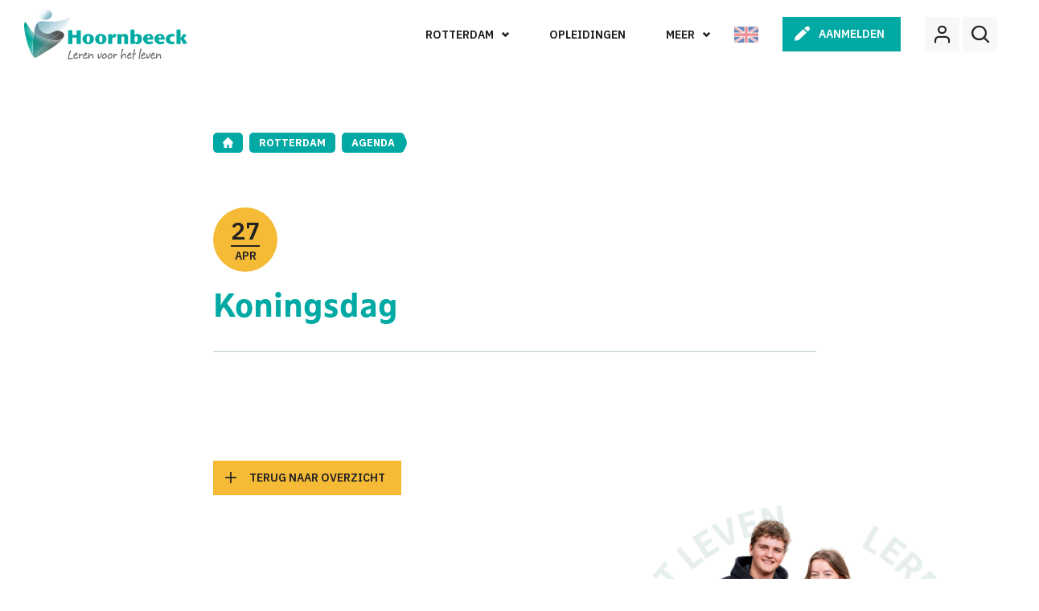

--- FILE ---
content_type: text/html; charset=UTF-8
request_url: https://www.hoornbeeck.nl/rotterdam/agenda/koningsdag/
body_size: 13387
content:
<!doctype html>
<html lang="nl">
  <head>
	<script src="https://assets.ivydigitalmarketing.nl/ivytag.js"></script>
	<meta charset="utf-8">
<script type="text/javascript">
/* <![CDATA[ */
var gform;gform||(document.addEventListener("gform_main_scripts_loaded",function(){gform.scriptsLoaded=!0}),document.addEventListener("gform/theme/scripts_loaded",function(){gform.themeScriptsLoaded=!0}),window.addEventListener("DOMContentLoaded",function(){gform.domLoaded=!0}),gform={domLoaded:!1,scriptsLoaded:!1,themeScriptsLoaded:!1,isFormEditor:()=>"function"==typeof InitializeEditor,callIfLoaded:function(o){return!(!gform.domLoaded||!gform.scriptsLoaded||!gform.themeScriptsLoaded&&!gform.isFormEditor()||(gform.isFormEditor()&&console.warn("The use of gform.initializeOnLoaded() is deprecated in the form editor context and will be removed in Gravity Forms 3.1."),o(),0))},initializeOnLoaded:function(o){gform.callIfLoaded(o)||(document.addEventListener("gform_main_scripts_loaded",()=>{gform.scriptsLoaded=!0,gform.callIfLoaded(o)}),document.addEventListener("gform/theme/scripts_loaded",()=>{gform.themeScriptsLoaded=!0,gform.callIfLoaded(o)}),window.addEventListener("DOMContentLoaded",()=>{gform.domLoaded=!0,gform.callIfLoaded(o)}))},hooks:{action:{},filter:{}},addAction:function(o,r,e,t){gform.addHook("action",o,r,e,t)},addFilter:function(o,r,e,t){gform.addHook("filter",o,r,e,t)},doAction:function(o){gform.doHook("action",o,arguments)},applyFilters:function(o){return gform.doHook("filter",o,arguments)},removeAction:function(o,r){gform.removeHook("action",o,r)},removeFilter:function(o,r,e){gform.removeHook("filter",o,r,e)},addHook:function(o,r,e,t,n){null==gform.hooks[o][r]&&(gform.hooks[o][r]=[]);var d=gform.hooks[o][r];null==n&&(n=r+"_"+d.length),gform.hooks[o][r].push({tag:n,callable:e,priority:t=null==t?10:t})},doHook:function(r,o,e){var t;if(e=Array.prototype.slice.call(e,1),null!=gform.hooks[r][o]&&((o=gform.hooks[r][o]).sort(function(o,r){return o.priority-r.priority}),o.forEach(function(o){"function"!=typeof(t=o.callable)&&(t=window[t]),"action"==r?t.apply(null,e):e[0]=t.apply(null,e)})),"filter"==r)return e[0]},removeHook:function(o,r,t,n){var e;null!=gform.hooks[o][r]&&(e=(e=gform.hooks[o][r]).filter(function(o,r,e){return!!(null!=n&&n!=o.tag||null!=t&&t!=o.priority)}),gform.hooks[o][r]=e)}});
/* ]]> */
</script>

	<meta http-equiv="x-ua-compatible" content="ie=edge">
	<meta name="viewport" content="width=device-width, initial-scale=1, shrink-to-fit=no">
    <meta name="format-detection" content="telephone=no">

	<link rel="apple-touch-icon" sizes="180x180" href="https://www.hoornbeeck.nl/app/themes/project_theme/dist/images/apple-touch-icon_afd2e4f8.png">
	<link rel="icon" type="image/png" sizes="64x64" href="https://www.hoornbeeck.nl/app/themes/project_theme/dist/images/favicon_b6f79ac3.png">

	<meta name='robots' content='index, follow, max-image-preview:large, max-snippet:-1, max-video-preview:-1' />

	<!-- This site is optimized with the Yoast SEO plugin v26.6 - https://yoast.com/wordpress/plugins/seo/ -->
	<title>Koningsdag 2021 - Hoornbeeck College</title>
	<link rel="canonical" href="https://www.hoornbeeck.nl/rotterdam/agenda/koningsdag/" />
	<meta property="og:locale" content="nl_NL" />
	<meta property="og:type" content="article" />
	<meta property="og:title" content="Koningsdag 2021 - Hoornbeeck College" />
	<meta property="og:url" content="https://www.hoornbeeck.nl/rotterdam/agenda/koningsdag/" />
	<meta property="og:site_name" content="Hoornbeeck College" />
	<meta property="article:modified_time" content="2021-03-11T08:20:04+00:00" />
	<meta name="twitter:card" content="summary_large_image" />
	<script type="application/ld+json" class="yoast-schema-graph">{"@context":"https://schema.org","@graph":[{"@type":"WebPage","@id":"https://www.hoornbeeck.nl/rotterdam/agenda/koningsdag/","url":"https://www.hoornbeeck.nl/rotterdam/agenda/koningsdag/","name":"Koningsdag 2021 - Hoornbeeck College","isPartOf":{"@id":"https://www.hoornbeeck.nl/#website"},"datePublished":"2020-06-08T19:14:52+00:00","dateModified":"2021-03-11T08:20:04+00:00","breadcrumb":{"@id":"https://www.hoornbeeck.nl/rotterdam/agenda/koningsdag/#breadcrumb"},"inLanguage":"nl","potentialAction":[{"@type":"ReadAction","target":["https://www.hoornbeeck.nl/rotterdam/agenda/koningsdag/"]}]},{"@type":"BreadcrumbList","@id":"https://www.hoornbeeck.nl/rotterdam/agenda/koningsdag/#breadcrumb","itemListElement":[{"@type":"ListItem","position":1,"name":"Home","item":"https://www.hoornbeeck.nl/"},{"@type":"ListItem","position":2,"name":"Koningsdag 2021"}]},{"@type":"WebSite","@id":"https://www.hoornbeeck.nl/#website","url":"https://www.hoornbeeck.nl/","name":"Hoornbeeck College","description":"","potentialAction":[{"@type":"SearchAction","target":{"@type":"EntryPoint","urlTemplate":"https://www.hoornbeeck.nl/?s={search_term_string}"},"query-input":{"@type":"PropertyValueSpecification","valueRequired":true,"valueName":"search_term_string"}}],"inLanguage":"nl"}]}</script>
	<!-- / Yoast SEO plugin. -->


<link rel='dns-prefetch' href='//www.google.com' />
<link rel='dns-prefetch' href='//fonts.googleapis.com' />
<link rel="alternate" title="oEmbed (JSON)" type="application/json+oembed" href="https://www.hoornbeeck.nl/wp-json/oembed/1.0/embed?url=https%3A%2F%2Fwww.hoornbeeck.nl%2Frotterdam%2Fagenda%2Fkoningsdag%2F" />
<link rel="alternate" title="oEmbed (XML)" type="text/xml+oembed" href="https://www.hoornbeeck.nl/wp-json/oembed/1.0/embed?url=https%3A%2F%2Fwww.hoornbeeck.nl%2Frotterdam%2Fagenda%2Fkoningsdag%2F&#038;format=xml" />
<style id='wp-img-auto-sizes-contain-inline-css' type='text/css'>
img:is([sizes=auto i],[sizes^="auto," i]){contain-intrinsic-size:3000px 1500px}
/*# sourceURL=wp-img-auto-sizes-contain-inline-css */
</style>
<style id='wp-emoji-styles-inline-css' type='text/css'>

	img.wp-smiley, img.emoji {
		display: inline !important;
		border: none !important;
		box-shadow: none !important;
		height: 1em !important;
		width: 1em !important;
		margin: 0 0.07em !important;
		vertical-align: -0.1em !important;
		background: none !important;
		padding: 0 !important;
	}
/*# sourceURL=wp-emoji-styles-inline-css */
</style>
<link rel='stylesheet' id='wp-block-library-css' href='https://www.hoornbeeck.nl/wp/wp-includes/css/dist/block-library/style.min.css?ver=6.9' type='text/css' media='all' />
<style id='global-styles-inline-css' type='text/css'>
:root{--wp--preset--aspect-ratio--square: 1;--wp--preset--aspect-ratio--4-3: 4/3;--wp--preset--aspect-ratio--3-4: 3/4;--wp--preset--aspect-ratio--3-2: 3/2;--wp--preset--aspect-ratio--2-3: 2/3;--wp--preset--aspect-ratio--16-9: 16/9;--wp--preset--aspect-ratio--9-16: 9/16;--wp--preset--color--black: #000000;--wp--preset--color--cyan-bluish-gray: #abb8c3;--wp--preset--color--white: #ffffff;--wp--preset--color--pale-pink: #f78da7;--wp--preset--color--vivid-red: #cf2e2e;--wp--preset--color--luminous-vivid-orange: #ff6900;--wp--preset--color--luminous-vivid-amber: #fcb900;--wp--preset--color--light-green-cyan: #7bdcb5;--wp--preset--color--vivid-green-cyan: #00d084;--wp--preset--color--pale-cyan-blue: #8ed1fc;--wp--preset--color--vivid-cyan-blue: #0693e3;--wp--preset--color--vivid-purple: #9b51e0;--wp--preset--gradient--vivid-cyan-blue-to-vivid-purple: linear-gradient(135deg,rgb(6,147,227) 0%,rgb(155,81,224) 100%);--wp--preset--gradient--light-green-cyan-to-vivid-green-cyan: linear-gradient(135deg,rgb(122,220,180) 0%,rgb(0,208,130) 100%);--wp--preset--gradient--luminous-vivid-amber-to-luminous-vivid-orange: linear-gradient(135deg,rgb(252,185,0) 0%,rgb(255,105,0) 100%);--wp--preset--gradient--luminous-vivid-orange-to-vivid-red: linear-gradient(135deg,rgb(255,105,0) 0%,rgb(207,46,46) 100%);--wp--preset--gradient--very-light-gray-to-cyan-bluish-gray: linear-gradient(135deg,rgb(238,238,238) 0%,rgb(169,184,195) 100%);--wp--preset--gradient--cool-to-warm-spectrum: linear-gradient(135deg,rgb(74,234,220) 0%,rgb(151,120,209) 20%,rgb(207,42,186) 40%,rgb(238,44,130) 60%,rgb(251,105,98) 80%,rgb(254,248,76) 100%);--wp--preset--gradient--blush-light-purple: linear-gradient(135deg,rgb(255,206,236) 0%,rgb(152,150,240) 100%);--wp--preset--gradient--blush-bordeaux: linear-gradient(135deg,rgb(254,205,165) 0%,rgb(254,45,45) 50%,rgb(107,0,62) 100%);--wp--preset--gradient--luminous-dusk: linear-gradient(135deg,rgb(255,203,112) 0%,rgb(199,81,192) 50%,rgb(65,88,208) 100%);--wp--preset--gradient--pale-ocean: linear-gradient(135deg,rgb(255,245,203) 0%,rgb(182,227,212) 50%,rgb(51,167,181) 100%);--wp--preset--gradient--electric-grass: linear-gradient(135deg,rgb(202,248,128) 0%,rgb(113,206,126) 100%);--wp--preset--gradient--midnight: linear-gradient(135deg,rgb(2,3,129) 0%,rgb(40,116,252) 100%);--wp--preset--font-size--small: 13px;--wp--preset--font-size--medium: 20px;--wp--preset--font-size--large: 36px;--wp--preset--font-size--x-large: 42px;--wp--preset--spacing--20: 0.44rem;--wp--preset--spacing--30: 0.67rem;--wp--preset--spacing--40: 1rem;--wp--preset--spacing--50: 1.5rem;--wp--preset--spacing--60: 2.25rem;--wp--preset--spacing--70: 3.38rem;--wp--preset--spacing--80: 5.06rem;--wp--preset--shadow--natural: 6px 6px 9px rgba(0, 0, 0, 0.2);--wp--preset--shadow--deep: 12px 12px 50px rgba(0, 0, 0, 0.4);--wp--preset--shadow--sharp: 6px 6px 0px rgba(0, 0, 0, 0.2);--wp--preset--shadow--outlined: 6px 6px 0px -3px rgb(255, 255, 255), 6px 6px rgb(0, 0, 0);--wp--preset--shadow--crisp: 6px 6px 0px rgb(0, 0, 0);}:where(body) { margin: 0; }.wp-site-blocks > .alignleft { float: left; margin-right: 2em; }.wp-site-blocks > .alignright { float: right; margin-left: 2em; }.wp-site-blocks > .aligncenter { justify-content: center; margin-left: auto; margin-right: auto; }:where(.is-layout-flex){gap: 0.5em;}:where(.is-layout-grid){gap: 0.5em;}.is-layout-flow > .alignleft{float: left;margin-inline-start: 0;margin-inline-end: 2em;}.is-layout-flow > .alignright{float: right;margin-inline-start: 2em;margin-inline-end: 0;}.is-layout-flow > .aligncenter{margin-left: auto !important;margin-right: auto !important;}.is-layout-constrained > .alignleft{float: left;margin-inline-start: 0;margin-inline-end: 2em;}.is-layout-constrained > .alignright{float: right;margin-inline-start: 2em;margin-inline-end: 0;}.is-layout-constrained > .aligncenter{margin-left: auto !important;margin-right: auto !important;}.is-layout-constrained > :where(:not(.alignleft):not(.alignright):not(.alignfull)){margin-left: auto !important;margin-right: auto !important;}body .is-layout-flex{display: flex;}.is-layout-flex{flex-wrap: wrap;align-items: center;}.is-layout-flex > :is(*, div){margin: 0;}body .is-layout-grid{display: grid;}.is-layout-grid > :is(*, div){margin: 0;}body{padding-top: 0px;padding-right: 0px;padding-bottom: 0px;padding-left: 0px;}a:where(:not(.wp-element-button)){text-decoration: underline;}:root :where(.wp-element-button, .wp-block-button__link){background-color: #32373c;border-width: 0;color: #fff;font-family: inherit;font-size: inherit;font-style: inherit;font-weight: inherit;letter-spacing: inherit;line-height: inherit;padding-top: calc(0.667em + 2px);padding-right: calc(1.333em + 2px);padding-bottom: calc(0.667em + 2px);padding-left: calc(1.333em + 2px);text-decoration: none;text-transform: inherit;}.has-black-color{color: var(--wp--preset--color--black) !important;}.has-cyan-bluish-gray-color{color: var(--wp--preset--color--cyan-bluish-gray) !important;}.has-white-color{color: var(--wp--preset--color--white) !important;}.has-pale-pink-color{color: var(--wp--preset--color--pale-pink) !important;}.has-vivid-red-color{color: var(--wp--preset--color--vivid-red) !important;}.has-luminous-vivid-orange-color{color: var(--wp--preset--color--luminous-vivid-orange) !important;}.has-luminous-vivid-amber-color{color: var(--wp--preset--color--luminous-vivid-amber) !important;}.has-light-green-cyan-color{color: var(--wp--preset--color--light-green-cyan) !important;}.has-vivid-green-cyan-color{color: var(--wp--preset--color--vivid-green-cyan) !important;}.has-pale-cyan-blue-color{color: var(--wp--preset--color--pale-cyan-blue) !important;}.has-vivid-cyan-blue-color{color: var(--wp--preset--color--vivid-cyan-blue) !important;}.has-vivid-purple-color{color: var(--wp--preset--color--vivid-purple) !important;}.has-black-background-color{background-color: var(--wp--preset--color--black) !important;}.has-cyan-bluish-gray-background-color{background-color: var(--wp--preset--color--cyan-bluish-gray) !important;}.has-white-background-color{background-color: var(--wp--preset--color--white) !important;}.has-pale-pink-background-color{background-color: var(--wp--preset--color--pale-pink) !important;}.has-vivid-red-background-color{background-color: var(--wp--preset--color--vivid-red) !important;}.has-luminous-vivid-orange-background-color{background-color: var(--wp--preset--color--luminous-vivid-orange) !important;}.has-luminous-vivid-amber-background-color{background-color: var(--wp--preset--color--luminous-vivid-amber) !important;}.has-light-green-cyan-background-color{background-color: var(--wp--preset--color--light-green-cyan) !important;}.has-vivid-green-cyan-background-color{background-color: var(--wp--preset--color--vivid-green-cyan) !important;}.has-pale-cyan-blue-background-color{background-color: var(--wp--preset--color--pale-cyan-blue) !important;}.has-vivid-cyan-blue-background-color{background-color: var(--wp--preset--color--vivid-cyan-blue) !important;}.has-vivid-purple-background-color{background-color: var(--wp--preset--color--vivid-purple) !important;}.has-black-border-color{border-color: var(--wp--preset--color--black) !important;}.has-cyan-bluish-gray-border-color{border-color: var(--wp--preset--color--cyan-bluish-gray) !important;}.has-white-border-color{border-color: var(--wp--preset--color--white) !important;}.has-pale-pink-border-color{border-color: var(--wp--preset--color--pale-pink) !important;}.has-vivid-red-border-color{border-color: var(--wp--preset--color--vivid-red) !important;}.has-luminous-vivid-orange-border-color{border-color: var(--wp--preset--color--luminous-vivid-orange) !important;}.has-luminous-vivid-amber-border-color{border-color: var(--wp--preset--color--luminous-vivid-amber) !important;}.has-light-green-cyan-border-color{border-color: var(--wp--preset--color--light-green-cyan) !important;}.has-vivid-green-cyan-border-color{border-color: var(--wp--preset--color--vivid-green-cyan) !important;}.has-pale-cyan-blue-border-color{border-color: var(--wp--preset--color--pale-cyan-blue) !important;}.has-vivid-cyan-blue-border-color{border-color: var(--wp--preset--color--vivid-cyan-blue) !important;}.has-vivid-purple-border-color{border-color: var(--wp--preset--color--vivid-purple) !important;}.has-vivid-cyan-blue-to-vivid-purple-gradient-background{background: var(--wp--preset--gradient--vivid-cyan-blue-to-vivid-purple) !important;}.has-light-green-cyan-to-vivid-green-cyan-gradient-background{background: var(--wp--preset--gradient--light-green-cyan-to-vivid-green-cyan) !important;}.has-luminous-vivid-amber-to-luminous-vivid-orange-gradient-background{background: var(--wp--preset--gradient--luminous-vivid-amber-to-luminous-vivid-orange) !important;}.has-luminous-vivid-orange-to-vivid-red-gradient-background{background: var(--wp--preset--gradient--luminous-vivid-orange-to-vivid-red) !important;}.has-very-light-gray-to-cyan-bluish-gray-gradient-background{background: var(--wp--preset--gradient--very-light-gray-to-cyan-bluish-gray) !important;}.has-cool-to-warm-spectrum-gradient-background{background: var(--wp--preset--gradient--cool-to-warm-spectrum) !important;}.has-blush-light-purple-gradient-background{background: var(--wp--preset--gradient--blush-light-purple) !important;}.has-blush-bordeaux-gradient-background{background: var(--wp--preset--gradient--blush-bordeaux) !important;}.has-luminous-dusk-gradient-background{background: var(--wp--preset--gradient--luminous-dusk) !important;}.has-pale-ocean-gradient-background{background: var(--wp--preset--gradient--pale-ocean) !important;}.has-electric-grass-gradient-background{background: var(--wp--preset--gradient--electric-grass) !important;}.has-midnight-gradient-background{background: var(--wp--preset--gradient--midnight) !important;}.has-small-font-size{font-size: var(--wp--preset--font-size--small) !important;}.has-medium-font-size{font-size: var(--wp--preset--font-size--medium) !important;}.has-large-font-size{font-size: var(--wp--preset--font-size--large) !important;}.has-x-large-font-size{font-size: var(--wp--preset--font-size--x-large) !important;}
:where(.wp-block-post-template.is-layout-flex){gap: 1.25em;}:where(.wp-block-post-template.is-layout-grid){gap: 1.25em;}
:where(.wp-block-term-template.is-layout-flex){gap: 1.25em;}:where(.wp-block-term-template.is-layout-grid){gap: 1.25em;}
:where(.wp-block-columns.is-layout-flex){gap: 2em;}:where(.wp-block-columns.is-layout-grid){gap: 2em;}
:root :where(.wp-block-pullquote){font-size: 1.5em;line-height: 1.6;}
/*# sourceURL=global-styles-inline-css */
</style>
<link rel='stylesheet' id='nedbase-afas-sollicitatie-css' href='https://www.hoornbeeck.nl/app/plugins/nedbase-afas-sollicitatie/public/css/nedbase-afas-sollicitatie-public.css?ver=1.0.29' type='text/css' media='all' />
<link rel='stylesheet' id='wp-smart-crop-renderer-css' href='https://www.hoornbeeck.nl/app/plugins/wp-smartcrop/css/image-renderer.css?ver=2.0.10' type='text/css' media='all' />
<link rel='stylesheet' id='sage/main.css-css' href='https://www.hoornbeeck.nl/app/themes/project_theme/dist/styles/main_f33bf873.css' type='text/css' media='all' />
<link rel='stylesheet' id='google-fonts-css' href='https://fonts.googleapis.com/css2?family=IBM+Plex+Sans:ital,wght@0,400;0,500;0,600;0,700;1,400;1,500;1,600;1,700&#038;display=swap' type='text/css' media='all' />
<script type="text/javascript" src="https://www.hoornbeeck.nl/wp/wp-includes/js/jquery/jquery.min.js?ver=3.7.1" id="jquery-core-js"></script>
<script type="text/javascript" src="https://www.hoornbeeck.nl/wp/wp-includes/js/jquery/jquery-migrate.min.js?ver=3.4.1" id="jquery-migrate-js"></script>
<script type="text/javascript" src="https://www.hoornbeeck.nl/app/plugins/nedbase-afas-sollicitatie/public/js/nedbase-afas-sollicitatie-public.js?ver=1.0.29" id="nedbase-afas-sollicitatie-js"></script>
<script type="text/javascript" src="https://www.hoornbeeck.nl/wp/wp-includes/js/dist/dom-ready.min.js?ver=f77871ff7694fffea381" id="wp-dom-ready-js"></script>
<script type="text/javascript" src="https://www.hoornbeeck.nl/wp/wp-includes/js/dist/hooks.min.js?ver=dd5603f07f9220ed27f1" id="wp-hooks-js"></script>
<script type="text/javascript" src="https://www.hoornbeeck.nl/wp/wp-includes/js/dist/i18n.min.js?ver=c26c3dc7bed366793375" id="wp-i18n-js"></script>
<script type="text/javascript" id="wp-i18n-js-after">
/* <![CDATA[ */
wp.i18n.setLocaleData( { 'text direction\u0004ltr': [ 'ltr' ] } );
//# sourceURL=wp-i18n-js-after
/* ]]> */
</script>
<script type="text/javascript" src="https://www.hoornbeeck.nl/wp/wp-includes/js/dist/a11y.min.js?ver=cb460b4676c94bd228ed" id="wp-a11y-js"></script>
<script type="text/javascript" defer='defer' src="https://www.hoornbeeck.nl/app/plugins/gravityforms/js/jquery.json.min.js?ver=2.9.25" id="gform_json-js"></script>
<script type="text/javascript" id="gform_gravityforms-js-extra">
/* <![CDATA[ */
var gf_global = {"gf_currency_config":{"name":"Euro","symbol_left":"","symbol_right":"&#8364;","symbol_padding":" ","thousand_separator":".","decimal_separator":",","decimals":2,"code":"EUR"},"base_url":"https://www.hoornbeeck.nl/app/plugins/gravityforms","number_formats":[],"spinnerUrl":"https://www.hoornbeeck.nl/app/plugins/gravityforms/images/spinner.svg","version_hash":"96d02b335572f0946aca23a92baf6deb","strings":{"newRowAdded":"Nieuwe rij toegevoegd.","rowRemoved":"Rij verwijderd","formSaved":"Het formulier is opgeslagen. De inhoud bevat de link om terug te keren en het formulier in te vullen."}};
var gform_i18n = {"datepicker":{"days":{"monday":"Ma","tuesday":"Di","wednesday":"Wo","thursday":"Do","friday":"Vr","saturday":"Za","sunday":"Zo"},"months":{"january":"Januari","february":"Februari","march":"Maart","april":"April","may":"Mei","june":"Juni","july":"Juli","august":"Augustus","september":"September","october":"Oktober","november":"November","december":"December"},"firstDay":1,"iconText":"Selecteer een datum"}};
var gf_legacy_multi = {"3":"1"};
var gform_gravityforms = {"strings":{"invalid_file_extension":"Dit bestandstype is niet toegestaan. Moet \u00e9\u00e9n van de volgende zijn:","delete_file":"Dit bestand verwijderen","in_progress":"in behandeling","file_exceeds_limit":"Bestand overschrijdt limiet bestandsgrootte","illegal_extension":"Dit type bestand is niet toegestaan.","max_reached":"Maximale aantal bestanden bereikt","unknown_error":"Er was een probleem bij het opslaan van het bestand op de server","currently_uploading":"Wacht tot het uploaden is voltooid","cancel":"Annuleren","cancel_upload":"Deze upload annuleren","cancelled":"Geannuleerd","error":"Fout","message":"Bericht"},"vars":{"images_url":"https://www.hoornbeeck.nl/app/plugins/gravityforms/images"}};
//# sourceURL=gform_gravityforms-js-extra
/* ]]> */
</script>
<script type="text/javascript" id="gform_gravityforms-js-before">
/* <![CDATA[ */

//# sourceURL=gform_gravityforms-js-before
/* ]]> */
</script>
<script type="text/javascript" defer='defer' src="https://www.hoornbeeck.nl/app/plugins/gravityforms/js/gravityforms.min.js?ver=2.9.25" id="gform_gravityforms-js"></script>
<script type="text/javascript" defer='defer' src="https://www.google.com/recaptcha/api.js?hl=en&amp;ver=6.9#038;render=explicit" id="gform_recaptcha-js"></script>
<script type="text/javascript" defer='defer' src="https://www.hoornbeeck.nl/app/plugins/gravityforms/assets/js/dist/utils.min.js?ver=48a3755090e76a154853db28fc254681" id="gform_gravityforms_utils-js"></script>
<script type="text/javascript" src="https://www.hoornbeeck.nl/wp/wp-includes/js/jquery/ui/core.min.js?ver=1.13.3" id="jquery-ui-core-js"></script>
<script type="text/javascript" src="https://www.hoornbeeck.nl/wp/wp-includes/js/jquery/ui/menu.min.js?ver=1.13.3" id="jquery-ui-menu-js"></script>
<script type="text/javascript" src="https://www.hoornbeeck.nl/wp/wp-includes/js/jquery/ui/autocomplete.min.js?ver=1.13.3" id="jquery-ui-autocomplete-js"></script>
<script type="text/javascript" defer='defer' src="https://www.hoornbeeck.nl/app/plugins/gravityforms/js/placeholders.jquery.min.js?ver=2.9.25" id="gform_placeholder-js"></script>
<script type="text/javascript" defer='defer' src="https://www.hoornbeeck.nl/app/plugins/gravityforms/js/components/form_editor/conditional_flyout/conditional_flyout.min.js?ver=2.9.25" id="gform_form_editor_conditional_flyout-js"></script>
<script type="text/javascript" defer='defer' src="https://www.hoornbeeck.nl/app/plugins/gravityforms/js/form_admin.min.js?ver=2.9.25" id="gform_form_admin-js"></script>
<link rel="https://api.w.org/" href="https://www.hoornbeeck.nl/wp-json/" /><link rel="EditURI" type="application/rsd+xml" title="RSD" href="https://www.hoornbeeck.nl/wp/xmlrpc.php?rsd" />
<meta name="generator" content="WordPress 6.9" />
<link rel='shortlink' href='https://www.hoornbeeck.nl/?p=2108' />
<style type="text/css">.recentcomments a{display:inline !important;padding:0 !important;margin:0 !important;}</style>
</head>
  <body  id="event_rotterdam"  class="wp-singular event_rotterdam-template-default single single-event_rotterdam postid-2108 wp-theme-project_themeresources koningsdag layout--single app-data index-data singular-data single-data single-event_rotterdam-data single-event_rotterdam-koningsdag-data">
    <ivy-marketing container-id="GTM-MLNC6NS"></ivy-marketing>
    
        
    <div class="body__container" data-scroll-container>
      <header id="main" class="header "  data-scroll-sticky >
  <div class="header__inner ">
  <div class="header__brand">
    <a class="brand brand--default" href="https://www.hoornbeeck.nl/">
  <img src="https://www.hoornbeeck.nl/app/themes/project_theme/dist/images/logo_d237c605.svg" alt="Hoornbeeck College"/>
</a>
  </div>
  <div class="header__content">
    <nav class="header__navigation nav-primary">
      <div class="menu-hoofdnavigatie-container"><ul id="menu-hoofdnavigatie" class="nav"><li id="menu-item-295" class="arrow jsToggleOverlay jsMenuLocations menu-item menu-item-type-custom menu-item-object-custom menu-item-295"><a href="#">Locaties</a></li>
<li id="menu-item-192" class="menu-item menu-item-type-post_type menu-item-object-page menu-item-192"><a href="https://www.hoornbeeck.nl/opleidingen/">Opleidingen</a></li>
<li id="menu-item-296" class="arrow jsToggleOverlay jsMenuMore menu-item menu-item-type-custom menu-item-object-custom menu-item-296"><a href="#">Meer</a></li>
</ul></div>  </nav>

          <a class="header__uk" href="https://www.hoornbeeck.nl/english/" target="_blank">
        <img src="https://www.hoornbeeck.nl/app/themes/project_theme/dist/images/uk_f8d74035.svg" alt="English"/>
      </a>
    
          <a href="https://www.hoornbeeck.nl/aanmelden/" target="" class="jsApplyButton header__button btn btn--pen">Aanmelden</a>
    
    <div class="header__buttons">
      <span class="btn btn--opaque btn--square btn--user login-toggle jsToggleOverlay jsMenuLogin"></span>
      <span class="btn btn--opaque btn--square btn--search search-toggle"></span>
    </div>
  </div>
</div>

  <div class="header-mobile">
  <a class="brand brand--default" href="https://www.hoornbeeck.nl/">
  <img src="https://www.hoornbeeck.nl/app/themes/project_theme/dist/images/logo_d237c605.svg" alt="Hoornbeeck College"/>
</a>
  <div id="jsMobileLocationsToggle" class="locations-toggle">
  <span class="locations-toggle__icon icon-location"></span>
  <span id="jsMobileLocationsName" class="locations-toggle__name">Locaties</span>
</div>
  <div class="menu-toggle menutoggle">
  <span class="menu-toggle__icon icon-hbc-menu"></span>
</div>
</div>
</header>
      <div id="jsOverlay" class="overlay-menu">

  <div class="overlay-menu__navigation">
    <div class="layout-container">
      <div class="overlay-menu__inner">

        <div class="overlay-menu__menu jsOverlayMenu" data-menu="jsMenuMore">
          <nav id="jsMenu" class="nav-overlay">
      <div class="menu-meer-navigatie-container"><ul id="menu-meer-navigatie" class="nav"><li id="menu-item-399" class="no-archive menu-item menu-item-type-post_type menu-item-object-page menu-item-has-children menu-item-399"><a href="https://www.hoornbeeck.nl/over-het-hoornbeeck/">Over het Hoornbeeck</a>
<ul class="sub-menu">
	<li id="menu-item-1081" class="menu-item menu-item-type-post_type menu-item-object-page menu-item-1081"><a href="https://www.hoornbeeck.nl/over-het-hoornbeeck/over-johannes-hoornbeeck/">Johannes Hoornbeeck</a></li>
	<li id="menu-item-400" class="menu-item menu-item-type-post_type menu-item-object-page menu-item-400"><a href="https://www.hoornbeeck.nl/over-het-hoornbeeck/onze-organisatie/">Onze organisatie</a></li>
	<li id="menu-item-401" class="menu-item menu-item-type-post_type menu-item-object-page menu-item-401"><a href="https://www.hoornbeeck.nl/over-het-hoornbeeck/identiteit/">Identiteit</a></li>
	<li id="menu-item-821" class="menu-item menu-item-type-post_type menu-item-object-page menu-item-821"><a href="https://www.hoornbeeck.nl/over-het-hoornbeeck/bestuur-directie/">Bestuur &#038; directie</a></li>
	<li id="menu-item-929" class="menu-item menu-item-type-post_type menu-item-object-page menu-item-929"><a href="https://www.hoornbeeck.nl/ondernemingsraad-studentenraad/">Ondernemingsraad &#038; studentenraad</a></li>
	<li id="menu-item-3247" class="menu-item menu-item-type-post_type menu-item-object-page menu-item-3247"><a href="https://www.hoornbeeck.nl/jaarverslagen/">Jaarverslagen</a></li>
</ul>
</li>
<li id="menu-item-388" class="no-archive menu-item menu-item-type-post_type menu-item-object-page menu-item-has-children menu-item-388"><a href="https://www.hoornbeeck.nl/onderwijs/">Onderwijs</a>
<ul class="sub-menu">
	<li id="menu-item-392" class="menu-item menu-item-type-post_type menu-item-object-page menu-item-392"><a href="https://www.hoornbeeck.nl/onderwijs/stage/">Stage</a></li>
	<li id="menu-item-1154" class="menu-item menu-item-type-post_type menu-item-object-page menu-item-1154"><a href="https://www.hoornbeeck.nl/onderwijs/student-geld/">Student &#038; geld</a></li>
	<li id="menu-item-393" class="menu-item menu-item-type-post_type menu-item-object-page menu-item-393"><a href="https://www.hoornbeeck.nl/onderwijs/ondersteuning-zorg/">Ondersteuning</a></li>
	<li id="menu-item-13397" class="menu-item menu-item-type-post_type menu-item-object-page menu-item-13397"><a href="https://www.hoornbeeck.nl/examinatorenregister/">Examinatorenregister</a></li>
	<li id="menu-item-15170" class="menu-item menu-item-type-post_type menu-item-object-page menu-item-15170"><a href="https://www.hoornbeeck.nl/practoraten/">Practoraat</a></li>
	<li id="menu-item-13398" class="menu-item menu-item-type-post_type menu-item-object-page menu-item-13398"><a href="https://www.hoornbeeck.nl/meldpunt/">Meldpunt</a></li>
</ul>
</li>
<li id="menu-item-385" class="no-archive menu-item menu-item-type-post_type menu-item-object-page menu-item-has-children menu-item-385"><a href="https://www.hoornbeeck.nl/actueel/">Actueel</a>
<ul class="sub-menu">
	<li id="menu-item-386" class="menu-item menu-item-type-post_type menu-item-object-page menu-item-386"><a href="https://www.hoornbeeck.nl/actueel/nieuws/">Nieuws</a></li>
	<li id="menu-item-387" class="menu-item menu-item-type-post_type menu-item-object-page menu-item-387"><a href="https://www.hoornbeeck.nl/?page_id=225">Agenda</a></li>
</ul>
</li>
<li id="menu-item-2181" class="menu-item menu-item-type-post_type menu-item-object-page menu-item-has-children menu-item-2181"><a href="https://www.hoornbeeck.nl/werken-bij/">Werken bij</a>
<ul class="sub-menu">
	<li id="menu-item-1407" class="menu-item menu-item-type-post_type menu-item-object-page menu-item-1407"><a href="https://www.hoornbeeck.nl/werken-bij/vacatures/">Vacatures</a></li>
</ul>
</li>
</ul></div>  </nav>
        </div>

        <div class="overlay-menu__menu jsOverlayMenu" data-menu="jsMenuWorkMore">
          <nav id="jsWorkMenu" class="nav-overlay">
      <div class="menu-meer-werken-bij-navigatie-container"><ul id="menu-meer-werken-bij-navigatie" class="nav"><li id="menu-item-7353" class="menu-item menu-item-type-post_type menu-item-object-page menu-item-7353"><a href="https://www.hoornbeeck.nl/over-het-hoornbeeck/">Over het Hoornbeeck</a></li>
<li id="menu-item-7354" class="menu-item menu-item-type-post_type menu-item-object-page menu-item-7354"><a href="https://www.hoornbeeck.nl/onderwijs/">Onderwijs</a></li>
<li id="menu-item-7355" class="menu-item menu-item-type-post_type menu-item-object-page menu-item-7355"><a href="https://www.hoornbeeck.nl/actueel/">Actueel</a></li>
</ul></div>  </nav>
        </div>

        <div class="overlay-menu__menu jsOverlayMenu" data-menu="jsMenuLocations">
          <nav id="jsMenu" class="nav-overlay">
      <div class="menu-locaties-bigmenu-container"><ul id="menu-locaties-bigmenu" class="nav jsLocationNavigation"><li id="menu-item-8130" class="click menu-location amersfoort no-archive menu-item menu-item-type-post_type menu-item-object-location menu-item-8130"><a href="https://www.hoornbeeck.nl/locatie/amersfoort/">Amersfoort</a></li>
<li id="menu-item-8142" class="click detach menu-item menu-item-type-post_type menu-item-object-location menu-item-8142"><a href="https://www.hoornbeeck.nl/locatie/gorinchem/">Gorinchem</a></li>
<li id="menu-item-8143" class="click detach menu-item menu-item-type-post_type menu-item-object-location menu-item-8143"><a href="https://www.hoornbeeck.nl/locatie/hoevelaken/">Hoevelaken</a></li>
<li id="menu-item-8144" class="click detach menu-item menu-item-type-post_type menu-item-object-location menu-item-8144"><a href="https://www.hoornbeeck.nl/locatie/barneveld/">Barneveld</a></li>
<li id="menu-item-9980" class="click detach menu-item menu-item-type-post_type menu-item-object-location menu-item-9980"><a href="https://www.hoornbeeck.nl/locatie/opheusden/">Opheusden</a></li>
<li id="menu-item-8135" class="click menu-location apeldoorn no-archive menu-item menu-item-type-post_type menu-item-object-location menu-item-8135"><a href="https://www.hoornbeeck.nl/locatie/apeldoorn/">Apeldoorn</a></li>
<li id="menu-item-8146" class="click menu-location goes no-archive menu-item menu-item-type-post_type menu-item-object-location menu-item-8146"><a href="https://www.hoornbeeck.nl/locatie/goes/">Goes</a></li>
<li id="menu-item-8152" class="click menu-location gouda no-archive menu-item menu-item-type-post_type menu-item-object-location menu-item-8152"><a href="https://www.hoornbeeck.nl/locatie/gouda/">Gouda</a></li>
<li id="menu-item-8159" class="click menu-location kampen no-archive menu-item menu-item-type-post_type menu-item-object-location menu-item-8159"><a href="https://www.hoornbeeck.nl/locatie/kampen/">Kampen</a></li>
<li id="menu-item-8164" class="click menu-location rotterdam no-archive menu-item menu-item-type-post_type menu-item-object-location menu-item-8164"><a href="https://www.hoornbeeck.nl/locatie/rotterdam/">Rotterdam</a></li>
</ul></div>  </nav>
        </div>

        <div class="overlay-menu__menu jsOverlayMenu" data-menu="jsMenuLogin">
          <nav id="jsMenu" class="nav-overlay">
      <div class="menu-login-navigatie-container"><ul id="menu-login-navigatie" class="nav"><li id="menu-item-237" class="no-archive menu-item menu-item-type-post_type menu-item-object-page menu-item-has-children menu-item-237"><a href="https://www.hoornbeeck.nl/studenten/">Studenten</a>
<ul class="sub-menu">
	<li id="menu-item-3735" class="menu-item menu-item-type-post_type menu-item-object-page menu-item-3735"><a href="https://www.hoornbeeck.nl/veelgestelde-vragen-contact/">Veelgestelde vragen</a></li>
	<li id="menu-item-745" class="menu-item menu-item-type-custom menu-item-object-custom menu-item-745"><a href="http://www.outlook.com/hoornbeeck.nl">Webmail</a></li>
	<li id="menu-item-3128" class="menu-item menu-item-type-custom menu-item-object-custom menu-item-3128"><a href="https://portal.synigopulse.com/">HIP</a></li>
	<li id="menu-item-3127" class="no-archive menu-item menu-item-type-post_type menu-item-object-page menu-item-3127"><a href="https://www.hoornbeeck.nl/links/">Links</a></li>
	<li id="menu-item-1397" class="menu-item menu-item-type-post_type menu-item-object-page menu-item-1397"><a href="https://www.hoornbeeck.nl/informatiegids/">Informatiegids</a></li>
</ul>
</li>
<li id="menu-item-235" class="no-archive menu-item menu-item-type-post_type menu-item-object-page menu-item-has-children menu-item-235"><a href="https://www.hoornbeeck.nl/medewerkers/">Ouders</a>
<ul class="sub-menu">
	<li id="menu-item-1395" class="menu-item menu-item-type-post_type menu-item-object-page menu-item-1395"><a href="https://www.hoornbeeck.nl/informatiegids/">Informatiegids</a></li>
	<li id="menu-item-6770" class="menu-item menu-item-type-post_type menu-item-object-page menu-item-6770"><a href="https://www.hoornbeeck.nl/ouders/">SIS (ouderportaal)</a></li>
	<li id="menu-item-3736" class="menu-item menu-item-type-post_type menu-item-object-page menu-item-3736"><a href="https://www.hoornbeeck.nl/veelgestelde-vragen-contact/">Veelgestelde vragen</a></li>
</ul>
</li>
</ul></div>  </nav>
        </div>

      </div>
    </div>
  </div>

      <div class="overlay-menu__external">
      <div class="layout-container">
        <div class="overlay-menu__grid">
                      <a href="https://www.hoornback.nl/" target="_blank" class="overlay-menu__grid-item">
              <figure class="overlay-menu__grid-item__image">
                <img width="600" height="500" src="https://www.hoornbeeck.nl/app/uploads/2024/01/HoornBACK-test2-1-origineel-600x500.jpg" class="attachment-banner size-banner" alt="" decoding="async" loading="lazy" />                <div class="overlay-menu__grid-item__content">
                  <h3>HoornBACK</h3>
                  <p>Netwerk voor oud-Hoornbeeckers</p>
                </div>
              </figure>
            </a>
                      <a href="https://www.hoornbeeckconnect.nl/?utm_source=hoornbeeck.nl&amp;utm_medium=link&amp;utm_campaign=intern" target="_blank" class="overlay-menu__grid-item">
              <figure class="overlay-menu__grid-item__image">
                <img width="600" height="500" src="https://www.hoornbeeck.nl/app/uploads/2024/01/Bannerfooter-HB-website-HoornBACK-origineel-600x500.jpg" class="attachment-banner size-banner" alt="" decoding="async" loading="lazy" />                <div class="overlay-menu__grid-item__content">
                  <h3>Hoornbeeck Connect</h3>
                  <p>Blijf een leven lang ontwikkelen</p>
                </div>
              </figure>
            </a>
                  </div>
      </div>
    </div>
  
  <div class="overlay-menu__footer">
    <div class="layout-container">
      <div class="overlay-menu__footer-inner">
        <button id="jsOverlayClose" class="btn btn--secondary btn--close-menu">Sluit menu</button>
      </div>
    </div>
  </div>

</div>
      <div id="jsMobileOverlay" class="overlay-mobile">
  <span class="overlay-mobile__background jsMobileOverlayClose"></span>
  <div class="overlay-mobile__box">
    <div class="overlay-mobile__header">
      <span id="jsMobileOverlayBack" class="overlay-mobile__back">
        <span class="icon-hbc-arrow--left"></span>
      </span>

              <a class="header__uk" href="https://www.hoornbeeck.nl/english/" target="_blank">
          <img src="https://www.hoornbeeck.nl/app/themes/project_theme/dist/images/uk_f8d74035.svg" alt="English"/>
        </a>
      
              <a href="https://www.hoornbeeck.nl/aanmelden/" target="" class="overlay-mobile__button btn btn--pen">Aanmelden</a>
      
      <span class="overlay-mobile__close jsMobileOverlayClose">
        <span class="icon-hbc-close"></span>
      </span>
    </div>

    <div id="jsMobileMenu" class="overlay-mobile__menu">
      <nav class="nav-mobile">
      <div class="menu-mobile-navigation-container"><ul id="menu-mobile-navigation" class="nav"><li id="menu-item-501" class="mobile-locations menu-item menu-item-type-custom menu-item-object-custom menu-item-has-children menu-item-501"><a href="#">Locaties</a>
<ul class="sub-menu">
	<li id="menu-item-439" class="no-archive menu-item menu-item-type-post_type menu-item-object-location menu-item-has-children menu-item-439"><a href="https://www.hoornbeeck.nl/locatie/amersfoort/">Amersfoort</a>
	<ul class="sub-menu">
		<li id="menu-item-3100" class="menu-item menu-item-type-post_type menu-item-object-location menu-item-3100"><a href="https://www.hoornbeeck.nl/locatie/amersfoort/">Home</a></li>
		<li id="menu-item-440" class="menu-item menu-item-type-post_type menu-item-object-location menu-item-440"><a href="https://www.hoornbeeck.nl/locatie/amersfoort/agenda/">Agenda</a></li>
		<li id="menu-item-441" class="menu-item menu-item-type-post_type menu-item-object-location menu-item-441"><a href="https://www.hoornbeeck.nl/locatie/amersfoort/nieuws/">Nieuws</a></li>
		<li id="menu-item-565" class="menu-item menu-item-type-post_type menu-item-object-location menu-item-565"><a href="https://www.hoornbeeck.nl/locatie/amersfoort/projecten/">Projecten Amersfoort</a></li>
		<li id="menu-item-566" class="menu-item menu-item-type-post_type menu-item-object-location menu-item-566"><a href="https://www.hoornbeeck.nl/locatie/amersfoort/studiekeuze/">Studiekeuze</a></li>
		<li id="menu-item-564" class="menu-item menu-item-type-post_type menu-item-object-location menu-item-564"><a href="https://www.hoornbeeck.nl/locatie/amersfoort/contact/">Contact</a></li>
	</ul>
</li>
	<li id="menu-item-442" class="no-archive menu-item menu-item-type-post_type menu-item-object-location menu-item-has-children menu-item-442"><a href="https://www.hoornbeeck.nl/locatie/apeldoorn/">Apeldoorn</a>
	<ul class="sub-menu">
		<li id="menu-item-3101" class="menu-item menu-item-type-post_type menu-item-object-location menu-item-3101"><a href="https://www.hoornbeeck.nl/locatie/apeldoorn/">Home</a></li>
		<li id="menu-item-502" class="menu-item menu-item-type-post_type menu-item-object-location menu-item-502"><a href="https://www.hoornbeeck.nl/locatie/apeldoorn/agenda/">Agenda</a></li>
		<li id="menu-item-503" class="menu-item menu-item-type-post_type menu-item-object-location menu-item-503"><a href="https://www.hoornbeeck.nl/locatie/apeldoorn/nieuws/">Nieuws</a></li>
		<li id="menu-item-568" class="menu-item menu-item-type-post_type menu-item-object-location menu-item-568"><a href="https://www.hoornbeeck.nl/locatie/apeldoorn/projecten/">Projecten</a></li>
	</ul>
</li>
	<li id="menu-item-443" class="no-archive menu-item menu-item-type-post_type menu-item-object-location menu-item-has-children menu-item-443"><a href="https://www.hoornbeeck.nl/locatie/goes/">Goes</a>
	<ul class="sub-menu">
		<li id="menu-item-3102" class="menu-item menu-item-type-post_type menu-item-object-location menu-item-3102"><a href="https://www.hoornbeeck.nl/locatie/goes/">Home</a></li>
		<li id="menu-item-504" class="menu-item menu-item-type-post_type menu-item-object-location menu-item-504"><a href="https://www.hoornbeeck.nl/locatie/goes/agenda/">Agenda</a></li>
		<li id="menu-item-505" class="menu-item menu-item-type-post_type menu-item-object-location menu-item-505"><a href="https://www.hoornbeeck.nl/locatie/goes/nieuws/">Nieuws</a></li>
		<li id="menu-item-569" class="menu-item menu-item-type-post_type menu-item-object-location menu-item-569"><a href="https://www.hoornbeeck.nl/locatie/goes/projecten/">Projecten</a></li>
	</ul>
</li>
	<li id="menu-item-444" class="no-archive menu-item menu-item-type-post_type menu-item-object-location menu-item-has-children menu-item-444"><a href="https://www.hoornbeeck.nl/locatie/gouda/">Gouda</a>
	<ul class="sub-menu">
		<li id="menu-item-3103" class="menu-item menu-item-type-post_type menu-item-object-location menu-item-3103"><a href="https://www.hoornbeeck.nl/locatie/gouda/">Home</a></li>
		<li id="menu-item-506" class="menu-item menu-item-type-post_type menu-item-object-location menu-item-506"><a href="https://www.hoornbeeck.nl/locatie/gouda/agenda/">Agenda</a></li>
		<li id="menu-item-507" class="menu-item menu-item-type-post_type menu-item-object-location menu-item-507"><a href="https://www.hoornbeeck.nl/locatie/gouda/nieuws/">Nieuws</a></li>
		<li id="menu-item-570" class="menu-item menu-item-type-post_type menu-item-object-location menu-item-570"><a href="https://www.hoornbeeck.nl/locatie/gouda/projecten/">Projecten</a></li>
	</ul>
</li>
	<li id="menu-item-445" class="no-archive menu-item menu-item-type-post_type menu-item-object-location menu-item-has-children menu-item-445"><a href="https://www.hoornbeeck.nl/locatie/kampen/">Kampen</a>
	<ul class="sub-menu">
		<li id="menu-item-3104" class="menu-item menu-item-type-post_type menu-item-object-location menu-item-3104"><a href="https://www.hoornbeeck.nl/locatie/kampen/">Home</a></li>
		<li id="menu-item-508" class="menu-item menu-item-type-post_type menu-item-object-location menu-item-508"><a href="https://www.hoornbeeck.nl/locatie/kampen/agenda/">Agenda</a></li>
		<li id="menu-item-509" class="menu-item menu-item-type-post_type menu-item-object-location menu-item-509"><a href="https://www.hoornbeeck.nl/locatie/kampen/nieuws/">Nieuws</a></li>
		<li id="menu-item-571" class="menu-item menu-item-type-post_type menu-item-object-location menu-item-571"><a href="https://www.hoornbeeck.nl/locatie/kampen/projecten/">Nieuws</a></li>
	</ul>
</li>
	<li id="menu-item-446" class="no-archive menu-item menu-item-type-post_type menu-item-object-location menu-item-has-children menu-item-446"><a href="https://www.hoornbeeck.nl/locatie/rotterdam/">Rotterdam</a>
	<ul class="sub-menu">
		<li id="menu-item-3105" class="menu-item menu-item-type-post_type menu-item-object-location menu-item-3105"><a href="https://www.hoornbeeck.nl/locatie/rotterdam/">Home</a></li>
		<li id="menu-item-510" class="menu-item menu-item-type-post_type menu-item-object-location menu-item-510"><a href="https://www.hoornbeeck.nl/locatie/rotterdam/agenda/">Agenda</a></li>
		<li id="menu-item-511" class="menu-item menu-item-type-post_type menu-item-object-location menu-item-511"><a href="https://www.hoornbeeck.nl/locatie/rotterdam/nieuws/">Nieuws</a></li>
		<li id="menu-item-572" class="menu-item menu-item-type-post_type menu-item-object-location menu-item-572"><a href="https://www.hoornbeeck.nl/locatie/rotterdam/projecten/">Projecten</a></li>
	</ul>
</li>
	<li id="menu-item-4440" class="menu-item menu-item-type-post_type menu-item-object-location menu-item-4440"><a href="https://www.hoornbeeck.nl/locatie/barneveld/">Barneveld</a></li>
	<li id="menu-item-4441" class="menu-item menu-item-type-post_type menu-item-object-location menu-item-4441"><a href="https://www.hoornbeeck.nl/locatie/gorinchem/">Gorinchem</a></li>
	<li id="menu-item-4442" class="menu-item menu-item-type-post_type menu-item-object-location menu-item-4442"><a href="https://www.hoornbeeck.nl/locatie/hoevelaken/">Hoevelaken</a></li>
	<li id="menu-item-5015" class="menu-item menu-item-type-post_type menu-item-object-location menu-item-5015"><a href="https://www.hoornbeeck.nl/?post_type=location&#038;p=5008">Rijssen</a></li>
</ul>
</li>
<li id="menu-item-416" class="menu-item menu-item-type-post_type menu-item-object-page menu-item-416"><a href="https://www.hoornbeeck.nl/opleidingen/">Opleidingen</a></li>
<li id="menu-item-417" class="no-archive menu-item menu-item-type-post_type menu-item-object-page menu-item-has-children menu-item-417"><a href="https://www.hoornbeeck.nl/actueel/">Actueel</a>
<ul class="sub-menu">
	<li id="menu-item-418" class="menu-item menu-item-type-post_type menu-item-object-page menu-item-418"><a href="https://www.hoornbeeck.nl/actueel/nieuws/">Nieuws</a></li>
	<li id="menu-item-419" class="menu-item menu-item-type-post_type menu-item-object-page menu-item-419"><a href="https://www.hoornbeeck.nl/?page_id=225">Agenda</a></li>
</ul>
</li>
<li id="menu-item-421" class="no-archive menu-item menu-item-type-post_type menu-item-object-page menu-item-has-children menu-item-421"><a href="https://www.hoornbeeck.nl/onderwijs/">Onderwijs</a>
<ul class="sub-menu">
	<li id="menu-item-423" class="menu-item menu-item-type-post_type menu-item-object-page menu-item-423"><a href="https://www.hoornbeeck.nl/kwaliteit/">Kwaliteit</a></li>
	<li id="menu-item-424" class="menu-item menu-item-type-post_type menu-item-object-page menu-item-424"><a href="https://www.hoornbeeck.nl/?page_id=353">Practoraat</a></li>
	<li id="menu-item-425" class="menu-item menu-item-type-post_type menu-item-object-page menu-item-425"><a href="https://www.hoornbeeck.nl/onderwijs/stage/">Stage</a></li>
	<li id="menu-item-426" class="menu-item menu-item-type-post_type menu-item-object-page menu-item-426"><a href="https://www.hoornbeeck.nl/onderwijs/ondersteuning-zorg/">Ondersteuning</a></li>
</ul>
</li>
<li id="menu-item-432" class="no-archive menu-item menu-item-type-post_type menu-item-object-page menu-item-has-children menu-item-432"><a href="https://www.hoornbeeck.nl/over-het-hoornbeeck/">Over het Hoornbeeck</a>
<ul class="sub-menu">
	<li id="menu-item-433" class="menu-item menu-item-type-post_type menu-item-object-page menu-item-433"><a href="https://www.hoornbeeck.nl/over-het-hoornbeeck/onze-organisatie/">Onze organisatie</a></li>
	<li id="menu-item-434" class="menu-item menu-item-type-post_type menu-item-object-page menu-item-434"><a href="https://www.hoornbeeck.nl/over-het-hoornbeeck/identiteit/">Identiteit</a></li>
	<li id="menu-item-435" class="menu-item menu-item-type-post_type menu-item-object-page menu-item-435"><a href="https://www.hoornbeeck.nl/over-het-hoornbeeck/betrokkenheid/">Betrokkenheid</a></li>
	<li id="menu-item-438" class="menu-item menu-item-type-post_type menu-item-object-page menu-item-438"><a href="https://www.hoornbeeck.nl/over-het-hoornbeeck/publicaties/">Publicaties</a></li>
</ul>
</li>
<li id="menu-item-2186" class="menu-item menu-item-type-post_type menu-item-object-page menu-item-2186"><a href="https://www.hoornbeeck.nl/werken-bij/">Werken bij</a></li>
<li id="menu-item-3287" class="no-archive menu-item menu-item-type-custom menu-item-object-custom menu-item-has-children menu-item-3287"><a href="#">Inloggen</a>
<ul class="sub-menu">
	<li id="menu-item-3288" class="no-archive menu-item menu-item-type-post_type menu-item-object-page menu-item-has-children menu-item-3288"><a href="https://www.hoornbeeck.nl/studenten/">Studenten</a>
	<ul class="sub-menu">
		<li id="menu-item-3298" class="menu-item menu-item-type-custom menu-item-object-custom menu-item-3298"><a href="http://www.outlook.com/hoornbeeck.nl">Webmail</a></li>
		<li id="menu-item-3296" class="menu-item menu-item-type-custom menu-item-object-custom menu-item-3296"><a href="https://portal.synigopulse.com/">PZN</a></li>
		<li id="menu-item-3295" class="menu-item menu-item-type-post_type menu-item-object-page menu-item-3295"><a href="https://www.hoornbeeck.nl/links/">Links</a></li>
		<li id="menu-item-3290" class="menu-item menu-item-type-post_type menu-item-object-page menu-item-3290"><a href="https://www.hoornbeeck.nl/informatiegids/">Informatiegids</a></li>
	</ul>
</li>
	<li id="menu-item-3291" class="no-archive menu-item menu-item-type-post_type menu-item-object-page menu-item-has-children menu-item-3291"><a href="https://www.hoornbeeck.nl/medewerkers/">Medewerkers</a>
	<ul class="sub-menu">
		<li id="menu-item-3297" class="menu-item menu-item-type-custom menu-item-object-custom menu-item-3297"><a href="https://portal.synigopulse.com/">PZN</a></li>
		<li id="menu-item-3293" class="menu-item menu-item-type-post_type menu-item-object-page menu-item-3293"><a href="https://www.hoornbeeck.nl/links/">Links</a></li>
	</ul>
</li>
</ul>
</li>
<li id="menu-item-8254" class="menu-item menu-item-type-post_type menu-item-object-page menu-item-has-children menu-item-8254"><a href="https://www.hoornbeeck.nl/?page_id=6871">Hoornbeeck 25 jaar</a>
<ul class="sub-menu">
	<li id="menu-item-8258" class="menu-item menu-item-type-custom menu-item-object-custom menu-item-8258"><a href="https://www.hoornbeeck.nl/hoornbeeck-25-jaar/events/">Events</a></li>
	<li id="menu-item-8255" class="menu-item menu-item-type-post_type menu-item-object-page menu-item-8255"><a href="https://www.hoornbeeck.nl/hoornbeeck-25-jaar/tijdlijn/">Tijdlijn</a></li>
	<li id="menu-item-8257" class="menu-item menu-item-type-custom menu-item-object-custom menu-item-8257"><a href="https://www.hoornbeeck.nl/hoornbeeck-25-jaar/nieuws/">Nieuws</a></li>
</ul>
</li>
<li id="menu-item-8259" class="no-archive menu-item menu-item-type-custom menu-item-object-custom menu-item-has-children menu-item-8259"><a href="#">Meer</a>
<ul class="sub-menu">
	<li id="menu-item-3292" class="menu-item menu-item-type-post_type menu-item-object-page menu-item-3292"><a href="https://www.hoornbeeck.nl/informatiegids/">Informatiegids</a></li>
	<li id="menu-item-3294" class="menu-item menu-item-type-post_type menu-item-object-page menu-item-3294"><a href="https://www.hoornbeeck.nl/links/">Links</a></li>
</ul>
</li>
</ul></div>  </nav>

              <ul class="overlay-mobile__list">
                      <li class="overlay-mobile__item">
              <a href="https://www.hoornback.nl/" target="_blank" class="overlay-mobile__external">HoornBACK</a>
            </li>
                      <li class="overlay-mobile__item">
              <a href="https://www.hoornbeeckconnect.nl/?utm_source=hoornbeeck.nl&amp;utm_medium=link&amp;utm_campaign=intern" target="_blank" class="overlay-mobile__external">Hoornbeeck Connect</a>
            </li>
                  </ul>
          </div>

    <div class="overlay-mobile__search">
      <div class="widget-search widget-search--menu">

	<form role="search" method="get" action="https://www.hoornbeeck.nl/" class="widget-search__form">
		<div class="widget-search__input-group">
      <input type="search" class="widget-search__input" placeholder="Ik ben op zoek naar..." name="s" value="" autocomplete="off" required />
      <button class="widget-search__btn"></button>
		</div>
	</form>

</div>


    </div>

  </div>
</div>
      <div class="overlay-search">
	<span class="overlay-search__close overlay-close"></span>

  <div class="overlay-search__inner">
    <div class="overlay-search__search-widget">
      <div class="widget-search widget-search--overlay">

	<form role="search" method="get" action="https://www.hoornbeeck.nl/" class="widget-search__form">
		<div class="widget-search__input-group">
      <input type="search" class="widget-search__input" placeholder="Ik ben op zoek naar..." name="s" value="" autocomplete="off" required />
      <button class="widget-search__btn"></button>
		</div>
	</form>

</div>


    </div>
  </div>

	<div class="overlay-search__bg"></div>
</div>

      
                          <div class="page-header page-header--content page-header--event">
  <div class="layout-container">
    <div class="page-header__content">
      <div class="page-header__breadcrumb">
        <ul class="breadcrumbs" typeof="BreadcrumbList" vocab="https://schema.org/">
    
          <li class="breadcrumbs__item" property="itemListElement" typeof="ListItem">
        <a href="https://www.hoornbeeck.nl/" class="breadcrumbs__link"
           property="item" typeof="WebPage" title="Home">
          <span property="name">
            <span class="icon-hbc-home"></span>
          </span>
        </a>
        <meta property="position" content="1">
      </li>
        
                  <li class="breadcrumbs__item" property="itemListElement" typeof="ListItem">
          <a href="https://www.hoornbeeck.nl/locatie/rotterdam/" class="breadcrumbs__link"
             property="item" typeof="WebPage" title="Rotterdam">
            <span property="name">
              Rotterdam
            </span>
          </a>
          <meta property="position" content="2">
        </li>
              <li class="breadcrumbs__item" property="itemListElement" typeof="ListItem">
          <a href="https://www.hoornbeeck.nl/locatie/rotterdam/agenda/" class="breadcrumbs__link"
             property="item" typeof="WebPage" title="Agenda">
            <span property="name">
              Agenda
            </span>
          </a>
          <meta property="position" content="3">
        </li>
              
      </ul>
      </div>

              <div class="page-header__date">
          <div class="date  ">
  <span class="date__day">
    27
  </span>
  <span class="date__month">
    apr
  </span>
</div>
                  </div>
      
            <h1 class="page-header__title">Koningsdag</h1>

      <div class="page-header__meta">
              </div>

          </div>
  </div>

  </div>
              
      <main id="main" class="main" role="document"  data-scroll-section>
        <section class="content-main">
                       <div class="page-content">
    </div>    
          <div class="layout-container">
        <a href="https://www.hoornbeeck.nl/locatie/rotterdam/agenda/" class="single-event__archive to-archive btn btn--secondary">Terug naar overzicht</a>
      </div>
              </section>

        
      </main>

      
            <footer id="footer" class="footer" data-scroll-section>
  <div class="footer-main">
    <div class="footer-contact box--green-light">
  <div class="layout-container">
    <div class="footer-contact__container content-container">
      <div class="footer-contact__content">
              </div>

      <div class="footer-contact__payoff">
                  <figure class="footer-contact__image">
            <img width="648" height="432" src="https://www.hoornbeeck.nl/app/uploads/2024/07/Studenten-caroussel_2-1-648x432.png" class="attachment-footer-students size-footer-students" alt="" decoding="async" loading="lazy" srcset="https://www.hoornbeeck.nl/app/uploads/2024/07/Studenten-caroussel_2-1-648x432.png 648w, https://www.hoornbeeck.nl/app/uploads/2024/07/Studenten-caroussel_2-1-300x200.png 300w, https://www.hoornbeeck.nl/app/uploads/2024/07/Studenten-caroussel_2-1-1024x683.png 1024w, https://www.hoornbeeck.nl/app/uploads/2024/07/Studenten-caroussel_2-1-768x512.png 768w, https://www.hoornbeeck.nl/app/uploads/2024/07/Studenten-caroussel_2-1-1536x1024.png 1536w, https://www.hoornbeeck.nl/app/uploads/2024/07/Studenten-caroussel_2-1-2048x1365.png 2048w, https://www.hoornbeeck.nl/app/uploads/2024/07/Studenten-caroussel_2-1-1680x1120.png 1680w, https://www.hoornbeeck.nl/app/uploads/2024/07/Studenten-caroussel_2-1-750x500.png 750w, https://www.hoornbeeck.nl/app/uploads/2024/07/Studenten-caroussel_2-1-591x394.png 591w, https://www.hoornbeeck.nl/app/uploads/2024/07/Studenten-caroussel_2-1-1090x726.png 1090w" sizes="auto, (max-width: 648px) 100vw, 648px" />          </figure>
                <figure class="footer-contact__circle">
          <img src="https://www.hoornbeeck.nl/app/themes/project_theme/dist/images/footer/circle_5e6891aa.svg" alt="Leren voor het leven"/>
        </figure>
      </div>
    </div>
  </div>
</div>

    <div class="footer-cta">
  <div class="layout-container">
    <div class="footer-cta__box box--primary">
      <div class="footer-cta__column">
        <ul class="social-items">
                  <li class="social-item">
          <a href="https://www.linkedin.com/school/hoornbeeckcollege/"
             class="social-item__icon social-item__icon--linkedin icon-linkedin"
             target="_blank"></a></li>
                                            <li class="social-item">
          <a href="https://www.instagram.com/hoornbeeck_college"
             class="social-item__icon social-item__icon--instagram icon-instagram"
             target="_blank"></a></li>
                        <li class="social-item">
          <a href="https://www.youtube.com/channel/UCeNYM04kglHvE5iNbN_dO-w"
             class="social-item__icon social-item__icon--youtube icon-youtube"
             target="_blank"></a></li>
                      </ul>
      </div>
    </div>
  </div>
</div>

    <div class="footer-inner">
  <div class="layout-container">
    <div class="footer-inner__grid content-container">
      <div class="footer-inner__col">
        <nav class="nav-footer">
          <h4 class="jsFooterTitle nav-footer__title title--uppercase">Locaties</h4>
              <div class="menu-locaties-container"><ul id="menu-locaties" class="nav"><li id="menu-item-334" class="menu-item menu-item-type-post_type menu-item-object-location menu-item-334"><a href="https://www.hoornbeeck.nl/locatie/amersfoort/">Amersfoort</a></li>
<li id="menu-item-335" class="menu-item menu-item-type-post_type menu-item-object-location menu-item-335"><a href="https://www.hoornbeeck.nl/locatie/apeldoorn/">Apeldoorn</a></li>
<li id="menu-item-336" class="menu-item menu-item-type-post_type menu-item-object-location menu-item-336"><a href="https://www.hoornbeeck.nl/locatie/goes/">Goes</a></li>
<li id="menu-item-337" class="menu-item menu-item-type-post_type menu-item-object-location menu-item-337"><a href="https://www.hoornbeeck.nl/locatie/gouda/">Gouda</a></li>
<li id="menu-item-338" class="menu-item menu-item-type-post_type menu-item-object-location menu-item-338"><a href="https://www.hoornbeeck.nl/locatie/kampen/">Kampen</a></li>
<li id="menu-item-339" class="menu-item menu-item-type-post_type menu-item-object-location menu-item-339"><a href="https://www.hoornbeeck.nl/locatie/rotterdam/">Rotterdam</a></li>
</ul></div>      </nav>
      </div>
      <div class="footer-inner__col">
        <nav class="nav-footer">
          <h4 class="jsFooterTitle nav-footer__title title--uppercase">Opleidingen</h4>
              <div class="menu-opleidingen-container"><ul id="menu-opleidingen" class="nav"><li id="menu-item-2721" class="menu-item menu-item-type-custom menu-item-object-custom menu-item-2721"><a href="https://www.hoornbeeck.nl/opleidingen/?sector=34">Dienstverlening</a></li>
<li id="menu-item-2722" class="menu-item menu-item-type-custom menu-item-object-custom menu-item-2722"><a href="https://www.hoornbeeck.nl/opleidingen/?sector=35">Economie</a></li>
<li id="menu-item-2723" class="menu-item menu-item-type-custom menu-item-object-custom menu-item-2723"><a href="https://www.hoornbeeck.nl/opleidingen/?sector=37&#038;direction=62">Gezondheidszorg</a></li>
<li id="menu-item-2724" class="menu-item menu-item-type-custom menu-item-object-custom menu-item-2724"><a href="https://www.hoornbeeck.nl/opleidingen/?sector=37">Welzijn</a></li>
<li id="menu-item-2725" class="menu-item menu-item-type-custom menu-item-object-custom menu-item-2725"><a href="https://www.hoornbeeck.nl/opleidingen/?sector=36">Technologie</a></li>
</ul></div>      </nav>
      </div>
      <div class="footer-inner__col">
        <nav class="nav-footer">
          <h4 class="jsFooterTitle nav-footer__title title--uppercase">Hoornbeeck</h4>
              <div class="menu-hoornbeeck-container"><ul id="menu-hoornbeeck" class="nav"><li id="menu-item-2712" class="menu-item menu-item-type-post_type menu-item-object-page menu-item-2712"><a href="https://www.hoornbeeck.nl/lerenvoorhetleven/">Leren voor het leven</a></li>
<li id="menu-item-2717" class="menu-item menu-item-type-post_type menu-item-object-page menu-item-2717"><a href="https://www.hoornbeeck.nl/over-het-hoornbeeck/identiteit/">Identiteit</a></li>
<li id="menu-item-2718" class="menu-item menu-item-type-post_type menu-item-object-page menu-item-2718"><a href="https://www.hoornbeeck.nl/informatiegids/">Informatiegids</a></li>
<li id="menu-item-2719" class="menu-item menu-item-type-post_type menu-item-object-page menu-item-2719"><a href="https://www.hoornbeeck.nl/werken-bij/">Werken bij</a></li>
</ul></div>      </nav>
      </div>
      <div class="footer-inner__col">
        <nav class="nav-footer">
          <h4 class="jsFooterTitle nav-footer__title title--uppercase">Contact</h4>
              <div class="menu-contact-container"><ul id="menu-contact" class="nav"><li id="menu-item-241" class="menu-item menu-item-type-post_type menu-item-object-page menu-item-241"><a href="https://www.hoornbeeck.nl/contact/">Contact</a></li>
<li id="menu-item-2726" class="menu-item menu-item-type-custom menu-item-object-custom menu-item-2726"><a href="https://www.hoornbeeck.nl/locatie/amersfoort/contact/">Contact Amersfoort</a></li>
<li id="menu-item-2727" class="menu-item menu-item-type-custom menu-item-object-custom menu-item-2727"><a href="https://www.hoornbeeck.nl/locatie/apeldoorn/contact/">Contact Apeldoorn</a></li>
<li id="menu-item-2728" class="menu-item menu-item-type-custom menu-item-object-custom menu-item-2728"><a href="https://www.hoornbeeck.nl/locatie/goes/contact/">Contact Goes</a></li>
<li id="menu-item-2729" class="menu-item menu-item-type-custom menu-item-object-custom menu-item-2729"><a href="https://www.hoornbeeck.nl/locatie/gouda/contact/">Contact Gouda</a></li>
<li id="menu-item-2730" class="menu-item menu-item-type-custom menu-item-object-custom menu-item-2730"><a href="https://www.hoornbeeck.nl/locatie/kampen/contact/">Contact Kampen</a></li>
<li id="menu-item-2731" class="menu-item menu-item-type-custom menu-item-object-custom menu-item-2731"><a href="https://www.hoornbeeck.nl/locatie/rotterdam/contact/">Contact Rotterdam</a></li>
</ul></div>      </nav>
      </div>
    </div>
  </div>
</div>

    <div id="jsFooterLegal" class="footer-legal">
  <div class="layout-container">

    <div class="footer-legal__grid">
      <div class="footer-legal__brand">
        <a class="brand brand--default" href="https://www.hoornbeeck.nl/">
  <img src="https://www.hoornbeeck.nl/app/themes/project_theme/dist/images/logo_d237c605.svg" alt="Hoornbeeck College"/>
</a>
      </div>

      <div class="footer-legal__navigation">
        <nav class="nav-legal">
      <div class="menu-legal-navigation-container"><ul id="menu-legal-navigation" class="nav"><li id="menu-item-147" class="menu-item menu-item-type-post_type menu-item-object-page menu-item-147"><a href="https://www.hoornbeeck.nl/privacy-en-cookieverklaring/">Privacy- en cookieverklaring</a></li>
<li id="menu-item-146" class="menu-item menu-item-type-post_type menu-item-object-page menu-item-146"><a href="https://www.hoornbeeck.nl/disclaimer/">Disclaimer</a></li>
</ul></div>  </nav>        <ul>
  <li>
    <span class="credits">
      Website door <a href="https://www.nedbase.nl/" target="_blank">Nedbase</a>
    </span>
  </li>
</ul>
      </div>
    </div>

  </div>
</div>
  </div>
</footer>

      <script type="speculationrules">
{"prefetch":[{"source":"document","where":{"and":[{"href_matches":"/*"},{"not":{"href_matches":["/wp/wp-*.php","/wp/wp-admin/*","/app/uploads/*","/app/*","/app/plugins/*","/app/themes/project_theme/resources/*","/*\\?(.+)"]}},{"not":{"selector_matches":"a[rel~=\"nofollow\"]"}},{"not":{"selector_matches":".no-prefetch, .no-prefetch a"}}]},"eagerness":"conservative"}]}
</script>
<script type="text/javascript" id="jquery.wp-smartcrop-js-extra">
/* <![CDATA[ */
var wpsmartcrop_options = {"focus_mode":"power-lines"};
//# sourceURL=jquery.wp-smartcrop-js-extra
/* ]]> */
</script>
<script type="text/javascript" src="https://www.hoornbeeck.nl/app/plugins/wp-smartcrop/js/jquery.wp-smartcrop.min.js?ver=2.0.10" id="jquery.wp-smartcrop-js"></script>
<script type="text/javascript" defer='defer' src="https://www.hoornbeeck.nl/app/plugins/gravityforms/js/jquery.maskedinput.min.js?ver=2.9.25" id="gform_masked_input-js"></script>
<script type="text/javascript" defer='defer' src="https://www.hoornbeeck.nl/app/plugins/gravityforms/assets/js/dist/vendor-theme.min.js?ver=4f8b3915c1c1e1a6800825abd64b03cb" id="gform_gravityforms_theme_vendors-js"></script>
<script type="text/javascript" id="gform_gravityforms_theme-js-extra">
/* <![CDATA[ */
var gform_theme_config = {"common":{"form":{"honeypot":{"version_hash":"96d02b335572f0946aca23a92baf6deb"},"ajax":{"ajaxurl":"https://www.hoornbeeck.nl/wp/wp-admin/admin-ajax.php","ajax_submission_nonce":"05f482e90c","i18n":{"step_announcement":"Stap %1$s van %2$s, %3$s","unknown_error":"Er was een onbekende fout bij het verwerken van je aanvraag. Probeer het opnieuw."}}}},"hmr_dev":"","public_path":"https://www.hoornbeeck.nl/app/plugins/gravityforms/assets/js/dist/","config_nonce":"72e404a2b8"};
//# sourceURL=gform_gravityforms_theme-js-extra
/* ]]> */
</script>
<script type="text/javascript" defer='defer' src="https://www.hoornbeeck.nl/app/plugins/gravityforms/assets/js/dist/scripts-theme.min.js?ver=244d9e312b90e462b62b2d9b9d415753" id="gform_gravityforms_theme-js"></script>
<script type="text/javascript" src="https://www.hoornbeeck.nl/app/themes/project_theme/dist/scripts/main_f33bf873.js" id="sage/main.js-js"></script>
<script id="wp-emoji-settings" type="application/json">
{"baseUrl":"https://s.w.org/images/core/emoji/17.0.2/72x72/","ext":".png","svgUrl":"https://s.w.org/images/core/emoji/17.0.2/svg/","svgExt":".svg","source":{"concatemoji":"https://www.hoornbeeck.nl/wp/wp-includes/js/wp-emoji-release.min.js?ver=6.9"}}
</script>
<script type="module">
/* <![CDATA[ */
/*! This file is auto-generated */
const a=JSON.parse(document.getElementById("wp-emoji-settings").textContent),o=(window._wpemojiSettings=a,"wpEmojiSettingsSupports"),s=["flag","emoji"];function i(e){try{var t={supportTests:e,timestamp:(new Date).valueOf()};sessionStorage.setItem(o,JSON.stringify(t))}catch(e){}}function c(e,t,n){e.clearRect(0,0,e.canvas.width,e.canvas.height),e.fillText(t,0,0);t=new Uint32Array(e.getImageData(0,0,e.canvas.width,e.canvas.height).data);e.clearRect(0,0,e.canvas.width,e.canvas.height),e.fillText(n,0,0);const a=new Uint32Array(e.getImageData(0,0,e.canvas.width,e.canvas.height).data);return t.every((e,t)=>e===a[t])}function p(e,t){e.clearRect(0,0,e.canvas.width,e.canvas.height),e.fillText(t,0,0);var n=e.getImageData(16,16,1,1);for(let e=0;e<n.data.length;e++)if(0!==n.data[e])return!1;return!0}function u(e,t,n,a){switch(t){case"flag":return n(e,"\ud83c\udff3\ufe0f\u200d\u26a7\ufe0f","\ud83c\udff3\ufe0f\u200b\u26a7\ufe0f")?!1:!n(e,"\ud83c\udde8\ud83c\uddf6","\ud83c\udde8\u200b\ud83c\uddf6")&&!n(e,"\ud83c\udff4\udb40\udc67\udb40\udc62\udb40\udc65\udb40\udc6e\udb40\udc67\udb40\udc7f","\ud83c\udff4\u200b\udb40\udc67\u200b\udb40\udc62\u200b\udb40\udc65\u200b\udb40\udc6e\u200b\udb40\udc67\u200b\udb40\udc7f");case"emoji":return!a(e,"\ud83e\u1fac8")}return!1}function f(e,t,n,a){let r;const o=(r="undefined"!=typeof WorkerGlobalScope&&self instanceof WorkerGlobalScope?new OffscreenCanvas(300,150):document.createElement("canvas")).getContext("2d",{willReadFrequently:!0}),s=(o.textBaseline="top",o.font="600 32px Arial",{});return e.forEach(e=>{s[e]=t(o,e,n,a)}),s}function r(e){var t=document.createElement("script");t.src=e,t.defer=!0,document.head.appendChild(t)}a.supports={everything:!0,everythingExceptFlag:!0},new Promise(t=>{let n=function(){try{var e=JSON.parse(sessionStorage.getItem(o));if("object"==typeof e&&"number"==typeof e.timestamp&&(new Date).valueOf()<e.timestamp+604800&&"object"==typeof e.supportTests)return e.supportTests}catch(e){}return null}();if(!n){if("undefined"!=typeof Worker&&"undefined"!=typeof OffscreenCanvas&&"undefined"!=typeof URL&&URL.createObjectURL&&"undefined"!=typeof Blob)try{var e="postMessage("+f.toString()+"("+[JSON.stringify(s),u.toString(),c.toString(),p.toString()].join(",")+"));",a=new Blob([e],{type:"text/javascript"});const r=new Worker(URL.createObjectURL(a),{name:"wpTestEmojiSupports"});return void(r.onmessage=e=>{i(n=e.data),r.terminate(),t(n)})}catch(e){}i(n=f(s,u,c,p))}t(n)}).then(e=>{for(const n in e)a.supports[n]=e[n],a.supports.everything=a.supports.everything&&a.supports[n],"flag"!==n&&(a.supports.everythingExceptFlag=a.supports.everythingExceptFlag&&a.supports[n]);var t;a.supports.everythingExceptFlag=a.supports.everythingExceptFlag&&!a.supports.flag,a.supports.everything||((t=a.source||{}).concatemoji?r(t.concatemoji):t.wpemoji&&t.twemoji&&(r(t.twemoji),r(t.wpemoji)))});
//# sourceURL=https://www.hoornbeeck.nl/wp/wp-includes/js/wp-emoji-loader.min.js
/* ]]> */
</script>
    </div>
  </body>
</html>


--- FILE ---
content_type: image/svg+xml
request_url: https://www.hoornbeeck.nl/app/themes/project_theme/dist/images/footer/circle_5e6891aa.svg
body_size: 6567
content:
<svg width="472" height="472" xmlns="http://www.w3.org/2000/svg"><path d="M125.344 28.508l6.707-3.047 12.562 24.963 11.364-5.155 2.662 5.287-18.076 8.2zm27.419-13.758l20.768-6.916 1.815 5.544-14.025 4.67 2.452 7.49 12.056-4.014 1.786 5.453-12.056 4.014 2.696 8.225 14.029-4.67 1.816 5.546-20.764 6.912zm40.57 7.171c.843-.594 1.576-.971 4.132-1.716 3.362-.984 5.394-3.031 4.79-6.51-.573-3.286-2.78-5.09-7.61-4.248a19.57 19.57 0 00-3.331.88l2.02 11.594zM183.296 6.296c3.046-1.075 7.748-2.093 10.55-2.583 9.08-1.582 14.39 1.173 15.704 8.71.858 4.932-1.68 8.659-5.14 10.504 3.276 2.513 8.015 7.714 11.135 12.198l-7.923 1.38c-2.593-3.73-7.206-8.8-9.544-10.783l-1.352.536c-1.952.788-2.381 1.462-1.633 5.76l1.128 6.472-7.102 1.239-5.823-33.433zM218.76.814L240.962.18l.169 5.881-14.997.432.227 7.935 12.89-.367.166 5.783-12.89.371.248 8.723 15-.43.165 5.882-22.203.635zm32.583-.308l6.476.803c3.773 5.857 9.921 18.877 11.677 23.443l2.685-21.663 6.67.825-4.209 33.98-6.626-.817c-2.427-6.728-8.367-19.821-11.343-24.937l-2.87 23.174-6.671-.827 4.21-33.981zm48.323 44.42c-.367-5.967.255-27.109 1.312-35.9l7.117 2.542c-1.011 6.62-2.149 22.784-2.14 28.154 3.409-4.15 12.772-17.372 16.187-23.134l7.113 2.54c-4.75 7.473-17.666 24.22-21.733 28.606l-7.856-2.808zm46.154-11.364c-5.256-2.86-9.563 1.161-12.563 6.675-3.022 5.554-4.034 11.313 1.223 14.172 5.256 2.857 9.584-1.097 12.603-6.654 3-5.513 3.993-11.334-1.263-14.193m-14.15 26.012c-8.702-4.733-9.974-13.685-4.957-22.898 4.99-9.177 13.216-13.017 21.918-8.285 8.747 4.757 9.991 13.752 5.002 22.926-5.015 9.22-13.223 13.017-21.964 8.257m46.42-4.752c-4.702-3.697-9.621-.454-13.498 4.477-3.914 4.972-5.87 10.476-1.171 14.173 4.701 3.7 9.627.527 13.538-4.444 3.877-4.935 5.832-10.51 1.13-14.206m-18.306 23.275c-7.782-6.121-7.537-15.16-1.049-23.404 6.452-8.211 15.206-10.617 22.994-4.496 7.818 6.15 7.542 15.226 1.088 23.437-6.483 8.245-15.209 10.617-23.033 4.463m33.236 6.473c.956.386 1.667.797 3.681 2.544 2.648 2.296 5.471 2.893 8.067.5 2.452-2.26 2.774-5.094-.552-8.699a19.325 19.325 0 00-2.544-2.326l-8.652 7.981zm7.696-16.906c2.56 1.98 5.962 5.379 7.89 7.472 6.252 6.78 6.81 12.735 1.182 17.924-3.678 3.393-8.183 3.28-11.613 1.37-.343 4.116-2.145 10.914-4.22 15.971l-5.456-5.915c1.732-4.199 3.494-10.828 3.896-13.866l-1.183-.846c-1.72-1.213-2.52-1.213-5.729 1.747l-4.83 4.457-4.888-5.303 24.951-23.011zm24.764 64.942l-6.188-10.58-12.483 7.298-3.635-6.222 29.54-17.268 3.638 6.222-11.767 6.878 6.185 10.58 11.767-6.878 3.638 6.222-29.546 17.268-3.635-6.22zm25.782 7.234l8.178 20.655-5.47 2.167-5.527-13.951-7.386 2.924 4.747 11.993-5.379 2.13-4.747-11.993-8.116 3.215 5.52 13.951-5.471 2.167-8.178-20.657zm6.508 36.99l-2.198-8.8 5.851-1.462 6.142 24.593-5.85 1.459-2.198-8.8-27.349 6.832-1.747-6.991zm12.672 35.488l.476 7.194-28.176 1.857.803 12.18-5.97.396-1.279-19.374zm1.258 27.45l-1.294 22.181-5.875-.343.873-14.981-7.935-.463-.748 12.879-5.777-.337.751-12.876-8.717-.51-.873 14.982-5.876-.34 1.294-22.18zm-37.704 32.877c5.85-1.202 26.858-3.543 35.703-3.727l-1.52 7.395c-6.691-.073-22.843 1.064-28.155 1.824 4.582 2.792 18.975 10.206 25.157 12.778l-1.52 7.395c-8.058-3.656-26.438-14.092-31.345-17.5l1.68-8.165zm26.997 33.935l-7.564 20.888-5.532-2.002 5.11-14.11-7.473-2.704-4.392 12.128-5.44-1.974 4.392-12.128-8.208-2.97-5.11 14.111-5.535-2.004 7.564-20.89zm-11.741 30.455l-3.133 5.716c-6.832 1.343-21.191 2.247-26.08 2.188l19.126 10.492-3.23 5.887-30-16.452 3.205-5.848c7.145.23 21.495-.454 27.343-1.327l-20.459-11.218 3.228-5.89 30 16.452zm-99.991 105.791l-6.437 3.252-12.74-25.215-10.9 5.507-2.7-5.339 17.336-8.762zm-24.894 11.919l-20.93 7.438-1.97-5.547 14.14-5.02-2.663-7.488-12.149 4.315-1.937-5.45 12.152-4.318-2.923-8.226-14.139 5.026-1.968-5.547 20.93-7.433zm-41.233-5.537c-.83.613-1.554 1.008-4.094 1.808-3.341 1.06-5.327 3.15-4.647 6.617.647 3.27 2.896 5.03 7.705 4.08a19.827 19.827 0 003.314-.954l-2.278-11.551zm10.387 15.398c-3.025 1.15-7.702 2.274-10.494 2.823-9.045 1.783-14.417-.855-15.898-8.361-.968-4.91 1.487-8.693 4.904-10.617-3.332-2.446-8.186-7.537-11.408-11.95l7.893-1.558c2.675 3.672 7.404 8.637 9.786 10.568l1.336-.564c1.937-.83 2.354-1.514 1.511-5.795l-1.272-6.45 7.071-1.397 6.571 33.3zm-35.385 6.269l-22.18 1.124-.298-5.878 14.984-.757-.404-7.932-12.876.653-.294-5.78 12.879-.65-.442-8.717-14.984.76-.298-5.876 22.184-1.121zm-32.547.999l-6.486-.659c-3.901-5.768-10.328-18.644-12.186-23.167l-2.206 21.705-6.682-.68 3.46-34.045 6.636.67c2.574 6.67 8.796 19.626 11.883 24.668l2.357-23.217 6.684.68-3.46 34.045zm-49.272-43.301c.505 5.95.364 27.082-.488 35.89l-7.169-2.375c.859-6.638 1.625-22.809 1.493-28.173-3.31 4.22-12.36 17.645-15.637 23.478l-7.166-2.375c4.576-7.574 17.093-24.597 21.056-29.068l7.91 2.623zm-45.9 12.386c5.318 2.746 9.539-1.37 12.42-6.952 2.902-5.62 3.788-11.398-1.53-14.144-5.32-2.743-9.56 1.302-12.462 6.926-2.878 5.579-3.742 11.423 1.572 14.17m13.59-26.328c8.803 4.545 10.268 13.47 5.456 22.8-4.794 9.28-12.94 13.302-21.743 8.756-8.851-4.563-10.292-13.534-5.501-22.818 4.815-9.327 12.94-13.305 21.788-8.738m-46.358 5.798c4.787 3.595 9.64.239 13.41-4.785 3.8-5.06 5.639-10.61.851-14.206-4.787-3.595-9.645-.312-13.446 4.751-3.773 5.024-5.602 10.645-.815 14.24m17.798-23.698c7.926 5.949 7.88 14.996 1.575 23.394-6.277 8.358-14.981 10.967-22.907 5.012-7.966-5.98-7.892-15.068-1.618-23.426 6.307-8.398 14.984-10.966 22.95-4.98m-33.359-5.739c-.963-.365-1.686-.76-3.736-2.462-2.7-2.234-5.533-2.77-8.077-.318-2.402 2.314-2.663 5.152.745 8.686.85.88 1.67 1.587 2.593 2.265l8.475-8.171zm-7.32 17.071c-2.598-1.918-6.077-5.244-8.054-7.291-6.4-6.639-7.09-12.582-1.578-17.893 3.6-3.473 8.11-3.46 11.579-1.63.248-4.12 1.9-10.961 3.865-16.058l5.584 5.79c-1.637 4.238-3.249 10.902-3.586 13.948l1.202.822c1.747 1.177 2.547 1.155 5.688-1.873l4.73-4.567 5.004 5.195-24.433 23.557zm-26.179-64.359l6.42 10.439 12.319-7.574 3.776 6.14-29.15 17.92-3.774-6.139 11.61-7.138-6.42-10.44-11.61 7.139-3.777-6.142 29.154-17.92 3.776 6.138zm-25.941-6.702l-8.622-20.467 5.419-2.284 5.823 13.826 7.32-3.083-5.006-11.883 5.333-2.244 5.002 11.88 8.043-3.39-5.824-13.823 5.422-2.286 8.622 20.468zm-7.363-36.854l2.387 8.754-5.82 1.59-6.675-24.467 5.823-1.59 2.387 8.756 27.214-7.42 1.897 6.954zM1.829 265.012l-.635-7.184 28.152-2.477-1.073-12.17 5.961-.525 1.708 19.355zM0 237.512l.828-22.203 5.878.218-.555 15 7.939.29.48-12.887 5.784.217-.481 12.888 8.723.325.56-14.996 5.882.217-.827 22.203zm36.962-33.625c-5.827 1.333-26.785 4.147-35.63 4.53l1.352-7.432c6.697-.08 22.827-1.579 28.124-2.458-4.644-2.691-19.212-9.78-25.452-12.214l1.355-7.436c8.144 3.479 26.763 13.501 31.747 16.802l-1.496 8.208zM9.207 170.556l7.095-21.056 5.581 1.879-4.796 14.224 7.53 2.538 4.123-12.223 5.483 1.845-4.12 12.226 8.276 2.792 4.793-14.227 5.579 1.878-7.096 21.06zm11.086-30.778l3.01-5.784c6.801-1.49 21.142-2.706 26.034-2.758l-19.355-10.071 3.101-5.962 30.355 15.803-3.077 5.912c-7.147-.07-21.485.926-27.311 1.925l20.703 10.776-3.102 5.959-30.358-15.8z" fill="#BBCFCD" fill-rule="evenodd" opacity=".35"/></svg>